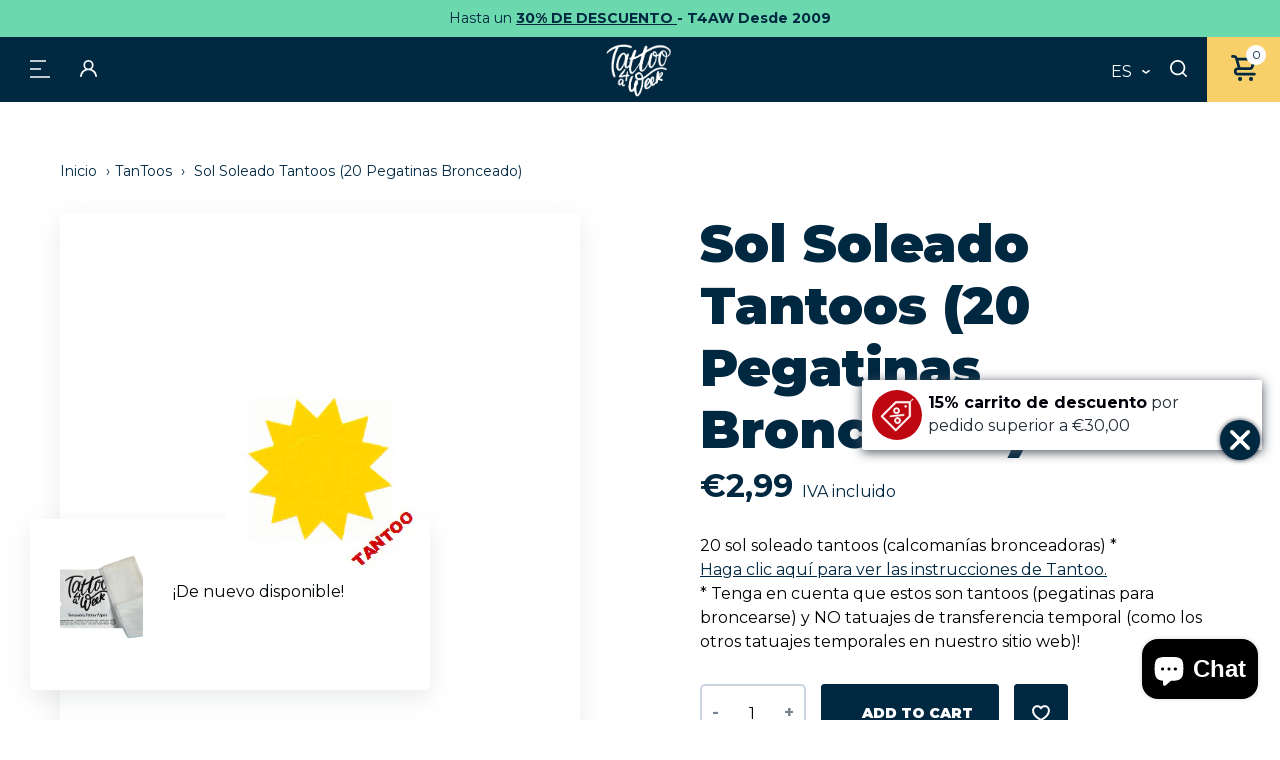

--- FILE ---
content_type: text/css
request_url: https://www.tattooforaweek.com/cdn/shop/t/2/assets/section-content-with-video.css?v=138785934957014576601745853378
body_size: -275
content:
.section-content-with-video{background-color:#6cd8ae;margin-block:50px}@media (max-width: 767px){.section-content-with-video .container{padding:0}}.section-content-with-video .section__inner{display:flex;align-items:center;justify-content:center;padding-block:20px;gap:20px}@media (max-width: 767px){.section-content-with-video .section__inner{flex-direction:column;padding-bottom:0}}.section-content-with-video .section__content{width:40%}@media (max-width: 767px){.section-content-with-video .section__content{width:100%;max-width:400px;margin:0 auto;padding-inline:30px}}.section-content-with-video .section__title{margin-bottom:60px}@media (max-width: 767px){.section-content-with-video .section__title{margin-bottom:20px}}.section-content-with-video .section__title *{font-size:40px;font-weight:900}@media (max-width: 1023px){.section-content-with-video .section__title *{font-size:46px}}@media (max-width: 767px){.section-content-with-video .section__title *{font-size:40px}}.section-content-with-video .section__entry{font-size:16px;font-weight:400}.section-content-with-video .section__content P+p{margin-top:25px}.section-content-with-video .section__video{flex:1;max-width:650px}@media (max-width: 767px){.section-content-with-video .section__video{width:100%;max-width:100%;margin:0 -30px}}.section-content-with-video .section__video video{aspect-ratio:1/1;display:block;width:100%;height:100%;object-fit:cover}
/*# sourceMappingURL=/cdn/shop/t/2/assets/section-content-with-video.css.map?v=138785934957014576601745853378 */


--- FILE ---
content_type: text/javascript; charset=utf-8
request_url: https://www.tattooforaweek.com/es/products/sunny-sun-tantoos-20-sun-tan-stickers.js
body_size: 409
content:
{"id":7266063679678,"title":"Sol Soleado Tantoos (20 Pegatinas Bronceado)","handle":"sunny-sun-tantoos-20-sun-tan-stickers","description":"\u003cp\u003e20 sol soleado tantoos (calcomanías bronceadoras) *\r\n\u003cbr\u003e\r\n\u003ca href=\u0026quot;https:\/\/www.tattooforaweek.com\/es\/info\/Instrucciones+de+adhesivos+TanToo.html\u0026quot;\u003eHaga clic aquí para ver las instrucciones de Tantoo.\u003c\/a\u003e\r\n\u003cbr\u003e\r\n* Tenga en cuenta que estos son tantoos (pegatinas para broncearse) y NO tatuajes de transferencia temporal (como los otros tatuajes temporales en nuestro sitio web)!\u003c\/p\u003e","published_at":"2022-06-23T14:46:54+02:00","created_at":"2022-06-23T14:46:54+02:00","vendor":"Tattoo for a week","type":"TanToos","tags":["#N\/A","Suns"],"price":299,"price_min":299,"price_max":299,"available":true,"price_varies":false,"compare_at_price":null,"compare_at_price_min":0,"compare_at_price_max":0,"compare_at_price_varies":false,"variants":[{"id":41570408956094,"title":"Default Title","option1":"Default Title","option2":null,"option3":null,"sku":"SA\/F26-1","requires_shipping":true,"taxable":true,"featured_image":null,"available":true,"name":"Sol Soleado Tantoos (20 Pegatinas Bronceado)","public_title":null,"options":["Default Title"],"price":299,"weight":2,"compare_at_price":null,"inventory_management":"shopify","barcode":"","requires_selling_plan":false,"selling_plan_allocations":[]}],"images":["\/\/cdn.shopify.com\/s\/files\/1\/0618\/9642\/5662\/products\/sunny-sun-tan-sticker-tantoos.jpg?v=1655988416"],"featured_image":"\/\/cdn.shopify.com\/s\/files\/1\/0618\/9642\/5662\/products\/sunny-sun-tan-sticker-tantoos.jpg?v=1655988416","options":[{"name":"Title","position":1,"values":["Default Title"]}],"url":"\/es\/products\/sunny-sun-tantoos-20-sun-tan-stickers","media":[{"alt":null,"id":23576246288574,"position":1,"preview_image":{"aspect_ratio":1.0,"height":189,"width":189,"src":"https:\/\/cdn.shopify.com\/s\/files\/1\/0618\/9642\/5662\/products\/sunny-sun-tan-sticker-tantoos.jpg?v=1655988416"},"aspect_ratio":1.0,"height":189,"media_type":"image","src":"https:\/\/cdn.shopify.com\/s\/files\/1\/0618\/9642\/5662\/products\/sunny-sun-tan-sticker-tantoos.jpg?v=1655988416","width":189}],"requires_selling_plan":false,"selling_plan_groups":[]}